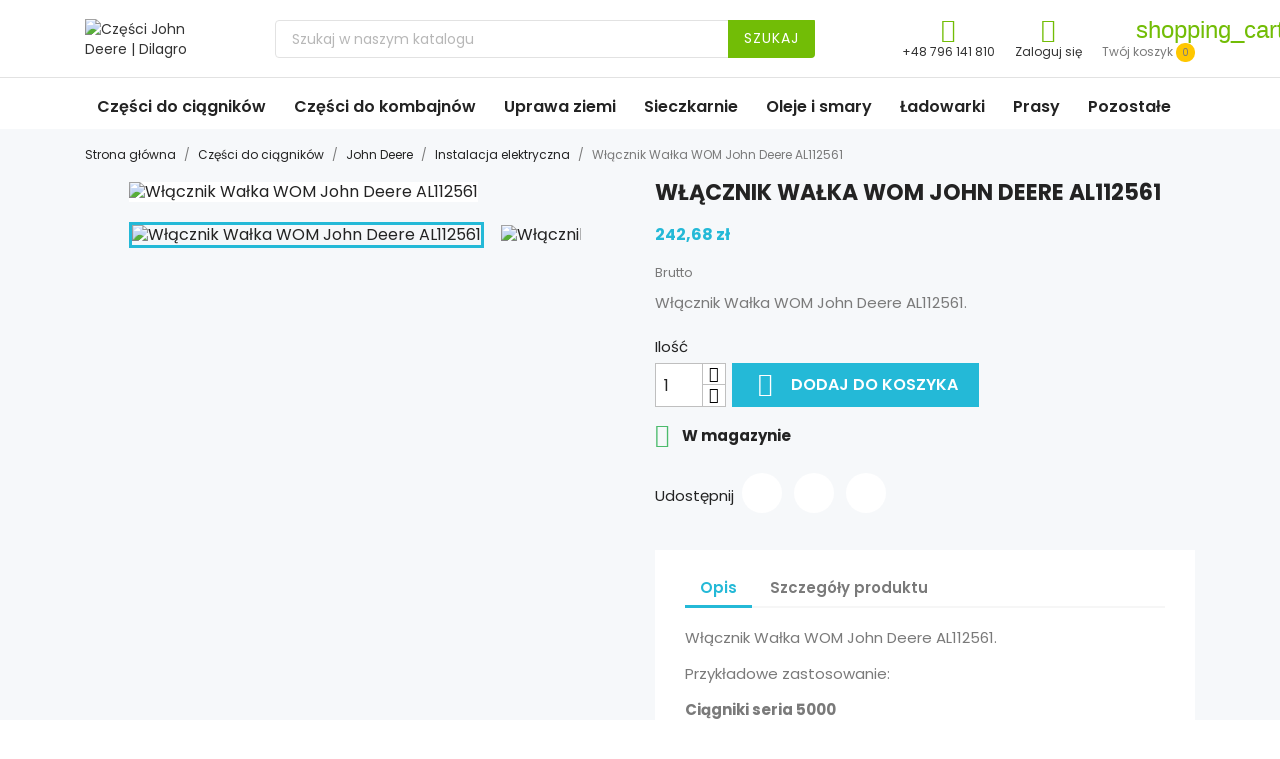

--- FILE ---
content_type: text/html; charset=utf-8
request_url: https://dilagro.pl/1668-wlacznik-walka-wom-john-deere-al112561.html
body_size: 13497
content:
<!doctype html>
<html lang="pl-PL">

  <head>
    
      
  <meta charset="utf-8">


  <meta http-equiv="x-ua-compatible" content="ie=edge">



  <title>Włącznik Wałka WOM John Deere AL112561</title>
  
    
  
  <meta name="description" content="Włącznik Wałka WOM John Deere AL112561. ">
  <meta name="keywords" content="">
        <link rel="canonical" href="https://dilagro.pl/1668-wlacznik-walka-wom-john-deere-al112561.html">
    
      
  
  
    <script type="application/ld+json">
  {
    "@context": "https://schema.org",
    "@type": "Organization",
    "name" : "Części John Deere | Dilagro",
    "url" : "https://dilagro.pl/",
          "logo": {
        "@type": "ImageObject",
        "url":"https://dilagro.pl/img/czesci-john-deere-dilagro-logo-1525729053.jpg"
      }
      }
</script>

<script type="application/ld+json">
  {
    "@context": "https://schema.org",
    "@type": "WebPage",
    "isPartOf": {
      "@type": "WebSite",
      "url":  "https://dilagro.pl/",
      "name": "Części John Deere | Dilagro"
    },
    "name": "Włącznik Wałka WOM John Deere AL112561",
    "url":  "https://dilagro.pl/1668-wlacznik-walka-wom-john-deere-al112561.html"
  }
</script>


  <script type="application/ld+json">
    {
      "@context": "https://schema.org",
      "@type": "BreadcrumbList",
      "itemListElement": [
                  {
            "@type": "ListItem",
            "position": 1,
            "name": "Strona główna",
            "item": "https://dilagro.pl/"
          },                  {
            "@type": "ListItem",
            "position": 2,
            "name": "Części do ciągników",
            "item": "https://dilagro.pl/12-czesci-do-ciagnikow"
          },                  {
            "@type": "ListItem",
            "position": 3,
            "name": "John Deere",
            "item": "https://dilagro.pl/15-czesci-john-deere"
          },                  {
            "@type": "ListItem",
            "position": 4,
            "name": "Instalacja elektryczna",
            "item": "https://dilagro.pl/18-instalacja-elektryczna"
          },                  {
            "@type": "ListItem",
            "position": 5,
            "name": "Włącznik Wałka WOM John Deere AL112561",
            "item": "https://dilagro.pl/1668-wlacznik-walka-wom-john-deere-al112561.html"
          }              ]
    }
  </script>
  
  
  
  <script type="application/ld+json">
  {
    "@context": "https://schema.org/",
    "@type": "Product",
    "name": "Włącznik Wałka WOM John Deere AL112561",
    "description": "Włącznik Wałka WOM John Deere AL112561. ",
    "category": "Instalacja elektryczna",
    "image" :"https://dilagro.pl/1870-home_default/wlacznik-walka-wom-john-deere-al112561.jpg",    "sku": "AL112561",
    "mpn": "AL112561"
        ,
    "brand": {
      "@type": "Thing",
      "name": "Części John Deere | Dilagro"
    }
                ,
    "offers": {
      "@type": "Offer",
      "priceCurrency": "PLN",
      "name": "Włącznik Wałka WOM John Deere AL112561",
      "price": "242.68",
      "url": "https://dilagro.pl/1668-wlacznik-walka-wom-john-deere-al112561.html",
      "priceValidUntil": "2026-01-29",
              "image": ["https://dilagro.pl/1870-large_default/wlacznik-walka-wom-john-deere-al112561.jpg","https://dilagro.pl/1871-large_default/wlacznik-walka-wom-john-deere-al112561.jpg"],
            "sku": "AL112561",
      "mpn": "AL112561",
                        "availability": "https://schema.org/InStock",
      "seller": {
        "@type": "Organization",
        "name": "Części John Deere | Dilagro"
      }
    }
      }
</script>

  
  
    <!-- Google tag (gtag.js) -->
    <script async src="https://www.googletagmanager.com/gtag/js?id=G-NCCRXTX70W"></script>
    <script>
      window.dataLayer = window.dataLayer || [];
      function gtag(){dataLayer.push(arguments);}
      gtag('js', new Date());

      gtag('config', 'G-NCCRXTX70W');
    </script>
  

  
    
  

  
    <meta property="og:title" content="Włącznik Wałka WOM John Deere AL112561" />
    <meta property="og:description" content="Włącznik Wałka WOM John Deere AL112561. " />
    <meta property="og:url" content="https://dilagro.pl/1668-wlacznik-walka-wom-john-deere-al112561.html" />
    <meta property="og:site_name" content="Części John Deere | Dilagro" />
        



  <meta name="viewport" content="width=device-width, initial-scale=1">



<meta name="google-site-verification" content="eaxVP_oP04wmm077M9bbtrGv_ClWoOHFOrQymdVC03w" />




<!-- Google tag (gtag.js) -->
<script async src="https://www.googletagmanager.com/gtag/js?id=AW-17548187379"></script>
<script>
  window.dataLayer = window.dataLayer || [];
  function gtag(){dataLayer.push(arguments);}
  gtag('js', new Date());

  gtag('config', 'AW-17548187379');
</script>




  <link rel="icon" type="image/vnd.microsoft.icon" href="https://dilagro.pl/img/favicon.ico?1525729053">
  <link rel="shortcut icon" type="image/x-icon" href="https://dilagro.pl/img/favicon.ico?1525729053">



    <link rel="stylesheet" href="https://dilagro.pl/themes/classic/assets/css/theme.css" type="text/css" media="all">
  <link rel="stylesheet" href="https://dilagro.pl/modules/ps_searchbar/ps_searchbar.css" type="text/css" media="all">
  <link rel="stylesheet" href="https://dilagro.pl/modules/payu/css/payu.css" type="text/css" media="all">
  <link rel="stylesheet" href="https://dilagro.pl/js/jquery/ui/themes/base/minified/jquery-ui.min.css" type="text/css" media="all">
  <link rel="stylesheet" href="https://dilagro.pl/js/jquery/ui/themes/base/minified/jquery.ui.theme.min.css" type="text/css" media="all">
  <link rel="stylesheet" href="https://dilagro.pl/modules/blockwishlist/public/wishlist.css" type="text/css" media="all">
  <link rel="stylesheet" href="https://dilagro.pl/modules/ps_imageslider/css/homeslider.css" type="text/css" media="all">
  <link rel="stylesheet" href="https://dilagro.pl/themes/dilagro/assets/css/custom.css" type="text/css" media="all">




  

  <script type="text/javascript">
        var blockwishlistController = "https:\/\/dilagro.pl\/module\/blockwishlist\/action";
        var prestashop = {"cart":{"products":[],"totals":{"total":{"type":"total","label":"Razem","amount":0,"value":"0,00\u00a0z\u0142"},"total_including_tax":{"type":"total","label":"Suma (brutto)","amount":0,"value":"0,00\u00a0z\u0142"},"total_excluding_tax":{"type":"total","label":"Suma (netto)","amount":0,"value":"0,00\u00a0z\u0142"}},"subtotals":{"products":{"type":"products","label":"Produkty","amount":0,"value":"0,00\u00a0z\u0142"},"discounts":null,"shipping":{"type":"shipping","label":"Wysy\u0142ka","amount":0,"value":""},"tax":null},"products_count":0,"summary_string":"0 sztuk","vouchers":{"allowed":0,"added":[]},"discounts":[],"minimalPurchase":20,"minimalPurchaseRequired":"Minimalny zakup na kwot\u0119 20,00\u00a0z\u0142 (netto) jest wymagany aby zatwierdzi\u0107 Twoje zam\u00f3wienie, obecna warto\u015b\u0107 koszyka to 0,00\u00a0z\u0142 (netto)."},"currency":{"id":1,"name":"Z\u0142oty polski","iso_code":"PLN","iso_code_num":"985","sign":"z\u0142"},"customer":{"lastname":null,"firstname":null,"email":null,"birthday":null,"newsletter":null,"newsletter_date_add":null,"optin":null,"website":null,"company":null,"siret":null,"ape":null,"is_logged":false,"gender":{"type":null,"name":null},"addresses":[]},"language":{"name":"Polski (Polish)","iso_code":"pl","locale":"pl-PL","language_code":"pl","is_rtl":"0","date_format_lite":"Y-m-d","date_format_full":"Y-m-d H:i:s","id":1},"page":{"title":"","canonical":"https:\/\/dilagro.pl\/1668-wlacznik-walka-wom-john-deere-al112561.html","meta":{"title":"W\u0142\u0105cznik Wa\u0142ka WOM John Deere AL112561","description":"W\u0142\u0105cznik Wa\u0142ka WOM John Deere AL112561.\u00a0","keywords":"","robots":"index"},"page_name":"product","body_classes":{"lang-pl":true,"lang-rtl":false,"country-PL":true,"currency-PLN":true,"layout-full-width":true,"page-product":true,"tax-display-enabled":true,"product-id-1668":true,"product-W\u0142\u0105cznik Wa\u0142ka WOM John Deere AL112561":true,"product-id-category-18":true,"product-id-manufacturer-0":true,"product-id-supplier-0":true,"product-available-for-order":true},"admin_notifications":[]},"shop":{"name":"Cz\u0119\u015bci John Deere | Dilagro","logo":"https:\/\/dilagro.pl\/img\/czesci-john-deere-dilagro-logo-1525729053.jpg","stores_icon":"https:\/\/dilagro.pl\/img\/logo_stores.png","favicon":"https:\/\/dilagro.pl\/img\/favicon.ico"},"urls":{"base_url":"https:\/\/dilagro.pl\/","current_url":"https:\/\/dilagro.pl\/1668-wlacznik-walka-wom-john-deere-al112561.html","shop_domain_url":"https:\/\/dilagro.pl","img_ps_url":"https:\/\/dilagro.pl\/img\/","img_cat_url":"https:\/\/dilagro.pl\/img\/c\/","img_lang_url":"https:\/\/dilagro.pl\/img\/l\/","img_prod_url":"https:\/\/dilagro.pl\/img\/p\/","img_manu_url":"https:\/\/dilagro.pl\/img\/m\/","img_sup_url":"https:\/\/dilagro.pl\/img\/su\/","img_ship_url":"https:\/\/dilagro.pl\/img\/s\/","img_store_url":"https:\/\/dilagro.pl\/img\/st\/","img_col_url":"https:\/\/dilagro.pl\/img\/co\/","img_url":"https:\/\/dilagro.pl\/themes\/dilagro\/assets\/img\/","css_url":"https:\/\/dilagro.pl\/themes\/dilagro\/assets\/css\/","js_url":"https:\/\/dilagro.pl\/themes\/dilagro\/assets\/js\/","pic_url":"https:\/\/dilagro.pl\/upload\/","pages":{"address":"https:\/\/dilagro.pl\/adres","addresses":"https:\/\/dilagro.pl\/adresy","authentication":"https:\/\/dilagro.pl\/logowanie","cart":"https:\/\/dilagro.pl\/koszyk","category":"https:\/\/dilagro.pl\/index.php?controller=category","cms":"https:\/\/dilagro.pl\/index.php?controller=cms","contact":"https:\/\/dilagro.pl\/kontakt","discount":"https:\/\/dilagro.pl\/rabaty","guest_tracking":"https:\/\/dilagro.pl\/sledzenie-zamowien-gosci","history":"https:\/\/dilagro.pl\/historia-zamowien","identity":"https:\/\/dilagro.pl\/dane-osobiste","index":"https:\/\/dilagro.pl\/","my_account":"https:\/\/dilagro.pl\/moje-konto","order_confirmation":"https:\/\/dilagro.pl\/potwierdzenie-zamowienia","order_detail":"https:\/\/dilagro.pl\/index.php?controller=order-detail","order_follow":"https:\/\/dilagro.pl\/sledzenie-zamowienia","order":"https:\/\/dilagro.pl\/zam\u00f3wienie","order_return":"https:\/\/dilagro.pl\/index.php?controller=order-return","order_slip":"https:\/\/dilagro.pl\/potwierdzenie-zwrotu","pagenotfound":"https:\/\/dilagro.pl\/nie-znaleziono-strony","password":"https:\/\/dilagro.pl\/odzyskiwanie-hasla","pdf_invoice":"https:\/\/dilagro.pl\/index.php?controller=pdf-invoice","pdf_order_return":"https:\/\/dilagro.pl\/index.php?controller=pdf-order-return","pdf_order_slip":"https:\/\/dilagro.pl\/index.php?controller=pdf-order-slip","prices_drop":"https:\/\/dilagro.pl\/promocje","product":"https:\/\/dilagro.pl\/index.php?controller=product","search":"https:\/\/dilagro.pl\/szukaj","sitemap":"https:\/\/dilagro.pl\/Mapa strony","stores":"https:\/\/dilagro.pl\/nasze-sklepy","supplier":"https:\/\/dilagro.pl\/dostawcy","register":"https:\/\/dilagro.pl\/logowanie?create_account=1","order_login":"https:\/\/dilagro.pl\/zam\u00f3wienie?login=1"},"alternative_langs":[],"theme_assets":"\/themes\/dilagro\/assets\/","actions":{"logout":"https:\/\/dilagro.pl\/?mylogout="},"no_picture_image":{"bySize":{"small_default":{"url":"https:\/\/dilagro.pl\/img\/p\/pl-default-small_default.jpg","width":98,"height":98},"cart_default":{"url":"https:\/\/dilagro.pl\/img\/p\/pl-default-cart_default.jpg","width":125,"height":125},"home_default":{"url":"https:\/\/dilagro.pl\/img\/p\/pl-default-home_default.jpg","width":250,"height":250},"medium_default":{"url":"https:\/\/dilagro.pl\/img\/p\/pl-default-medium_default.jpg","width":452,"height":452},"large_default":{"url":"https:\/\/dilagro.pl\/img\/p\/pl-default-large_default.jpg","width":800,"height":800}},"small":{"url":"https:\/\/dilagro.pl\/img\/p\/pl-default-small_default.jpg","width":98,"height":98},"medium":{"url":"https:\/\/dilagro.pl\/img\/p\/pl-default-home_default.jpg","width":250,"height":250},"large":{"url":"https:\/\/dilagro.pl\/img\/p\/pl-default-large_default.jpg","width":800,"height":800},"legend":""}},"configuration":{"display_taxes_label":true,"display_prices_tax_incl":true,"is_catalog":false,"show_prices":true,"opt_in":{"partner":false},"quantity_discount":{"type":"price","label":"Cena jednostkowa"},"voucher_enabled":0,"return_enabled":0},"field_required":[],"breadcrumb":{"links":[{"title":"Strona g\u0142\u00f3wna","url":"https:\/\/dilagro.pl\/"},{"title":"Cz\u0119\u015bci do ci\u0105gnik\u00f3w","url":"https:\/\/dilagro.pl\/12-czesci-do-ciagnikow"},{"title":"John Deere","url":"https:\/\/dilagro.pl\/15-czesci-john-deere"},{"title":"Instalacja elektryczna","url":"https:\/\/dilagro.pl\/18-instalacja-elektryczna"},{"title":"W\u0142\u0105cznik Wa\u0142ka WOM John Deere AL112561","url":"https:\/\/dilagro.pl\/1668-wlacznik-walka-wom-john-deere-al112561.html"}],"count":5},"link":{"protocol_link":"https:\/\/","protocol_content":"https:\/\/"},"time":1768425933,"static_token":"0ffa2b8f6cf9698152b76e67c4b27ddd","token":"c1f415bafd33d45ff39b1487e09d5d0a","debug":false};
        var productsAlreadyTagged = [];
        var removeFromWishlistUrl = "https:\/\/dilagro.pl\/module\/blockwishlist\/action?action=deleteProductFromWishlist";
        var wishlistAddProductToCartUrl = "https:\/\/dilagro.pl\/module\/blockwishlist\/action?action=addProductToCart";
        var wishlistUrl = "https:\/\/dilagro.pl\/module\/blockwishlist\/view";
      </script>



  <meta name="google-site-verification" content="eaxVP_oP04wmm077M9bbtrGv_ClWoOHFOrQymdVC03w" />


    
  <meta property="og:type" content="product">
      <meta property="og:image" content="https://dilagro.pl/1870-large_default/wlacznik-walka-wom-john-deere-al112561.jpg">
  
      <meta property="product:pretax_price:amount" content="197.298">
    <meta property="product:pretax_price:currency" content="PLN">
    <meta property="product:price:amount" content="242.68">
    <meta property="product:price:currency" content="PLN">
    
  </head>

  <body id="product" class="lang-pl country-pl currency-pln layout-full-width page-product tax-display-enabled product-id-1668 product-wlacznik-walka-wom-john-deere-al112561 product-id-category-18 product-id-manufacturer-0 product-id-supplier-0 product-available-for-order">

    
      
    

    <main>
      
              

      <header id="header">
        
          
  <div class="header-banner">
    
  </div>



  <div class="header-top">
    <div class="container">
       <div class="row dilWrap">
        
        <div class="col-md-2" id="_desktop_logo">
                                    
  <a href="https://dilagro.pl/">
    <img
      class="logo img-fluid"
      src="https://dilagro.pl/img/czesci-john-deere-dilagro-logo-1525729053.jpg"
      alt="Części John Deere | Dilagro"
      width="434"
      height="203">
  </a>

                              </div>
        <div class="col-md-6 hidden-sm-down">
          <!-- Block search module TOP -->
<div id="search_widget" class="search-widget" data-search-controller-url="//dilagro.pl/szukaj">
    <form method="get" action="//dilagro.pl/szukaj">
        <input type="hidden" name="controller" value="search">
        <input type="text" name="s" value="" placeholder="Szukaj w naszym katalogu" aria-label="Szukaj">
        <button type="submit">
            Szukaj
      <span class="hidden-xl-down">Szukaj</span>
        </button>
    </form>
</div>
<!-- /Block search module TOP -->

        </div>

        <div class="header-top-right col-md-4 col-sm-12 position-static">
          <div class="rightPosition">
            <div id="shopPhone">
              <div class="">
                <a
                    class="" href="tel:+48796141810" rel="nofollow">
                    <i class="material-icons">&#xE551;</i>
                    <span class="userBox">+48 796 141 810</span>
                  </a>
              </div>
            </div>
            <div id="_desktop_user_info">
  <div class="user-info">
          <a
        href="https://dilagro.pl/moje-konto"
        title="Zaloguj się do swojego konta klienta"
        rel="nofollow"
      >
        <i class="material-icons">&#xE7FF;</i>
        <span class="userBox">Zaloguj się</span>
      </a>
      </div>
</div>
<div id="_desktop_cart">
  <div class="blockcart cart-preview inactive" data-refresh-url="//dilagro.pl/module/ps_shoppingcart/ajax">
    <div class="header">
            
        <i class="material-icons shopping-cart" aria-hidden="true">shopping_cart</i>
        <span class="userBox">
        <span class="">Twój koszyk</span>
        <span class="cart-products-count">0</span>
        </span>
          </div>
  </div>
</div>

          </div>
        </div>
      </div>

      <div id="mobile-dil-search">
        <!-- Block search module TOP -->
<div id="search_widget" class="search-widget" data-search-controller-url="//dilagro.pl/szukaj">
    <form method="get" action="//dilagro.pl/szukaj">
        <input type="hidden" name="controller" value="search">
        <input type="text" name="s" value="" placeholder="Szukaj w naszym katalogu" aria-label="Szukaj">
        <button type="submit">
            Szukaj
      <span class="hidden-xl-down">Szukaj</span>
        </button>
    </form>
</div>
<!-- /Block search module TOP -->

      </div>
      
      <div id="mobile_top_menu_wrapper" class="row hidden-md-up" style="display:none;">
        <div class="js-top-menu mobile" id="_mobile_top_menu"></div>
        <div class="js-top-menu-bottom">
          <div id="_mobile_currency_selector"></div>
          <div id="_mobile_language_selector"></div>
          <div id="_mobile_contact_link"></div>
        </div>
      </div>
    </div>
  </div>


  <div class="mainMenu">
        <div class="container">
          <div class="row">
            <div class="col-sm-12">

<div class="menu js-top-menu position-static hidden-sm-down" id="_desktop_top_menu">
    
          <ul class="top-menu" id="top-menu" data-depth="0">
                    <li class="category" id="category-12">
            
              <a
                class="dropdown-item"
                href="https://dilagro.pl/12-czesci-do-ciagnikow" data-depth="0"
                              >
                                                                                      <span class="float-xs-right hidden-md-up">
                    <span data-target="#top_sub_menu_99774" data-toggle="collapse" class="navbar-toggler collapse-icons">
                      <i class="material-icons add">&#xE313;</i>
                      <i class="material-icons remove">&#xE316;</i>
                    </span>
                  </span>
                                Części do ciągników
              </a>
                            <div  class="popover sub-menu js-sub-menu collapse" id="top_sub_menu_99774">
                
          <ul class="top-menu"  data-depth="1">
                    <li class="category" id="category-15">
            
              <a
                class="dropdown-item dropdown-submenu"
                href="https://dilagro.pl/15-czesci-john-deere" data-depth="1"
                              >
                                                                                      <span class="float-xs-right hidden-md-up">
                    <span data-target="#top_sub_menu_71702" data-toggle="collapse" class="navbar-toggler collapse-icons">
                      <i class="material-icons add">&#xE313;</i>
                      <i class="material-icons remove">&#xE316;</i>
                    </span>
                  </span>
                                John Deere
              </a>
                            <div  class="collapse" id="top_sub_menu_71702">
                
          <ul class="top-menu"  data-depth="2">
                    <li class="category" id="category-16">
            
              <a
                class="dropdown-item"
                href="https://dilagro.pl/16-filtry-john-deere" data-depth="2"
                              >
                                                Filtry John Deere
              </a>
                          </li>
                    <li class="category" id="category-17">
            
              <a
                class="dropdown-item"
                href="https://dilagro.pl/17-karoseria-kabina-wyposazenie" data-depth="2"
                              >
                                                Karoseria / Kabina / Wyposażenie
              </a>
                          </li>
                    <li class="category" id="category-18">
            
              <a
                class="dropdown-item"
                href="https://dilagro.pl/18-instalacja-elektryczna" data-depth="2"
                              >
                                                Instalacja elektryczna
              </a>
                          </li>
                    <li class="category" id="category-19">
            
              <a
                class="dropdown-item"
                href="https://dilagro.pl/19-czesci-do-hydrauliki-john-deere" data-depth="2"
                              >
                                                Hydraulika
              </a>
                          </li>
                    <li class="category" id="category-20">
            
              <a
                class="dropdown-item"
                href="https://dilagro.pl/20-przednia-os" data-depth="2"
                              >
                                                Przednia oś
              </a>
                          </li>
                    <li class="category" id="category-28">
            
              <a
                class="dropdown-item"
                href="https://dilagro.pl/28-uklad-kierowniczy" data-depth="2"
                              >
                                                Układ kierowniczy
              </a>
                          </li>
                    <li class="category" id="category-21">
            
              <a
                class="dropdown-item"
                href="https://dilagro.pl/21-silnik" data-depth="2"
                              >
                                                Silnik
              </a>
                          </li>
                    <li class="category" id="category-44">
            
              <a
                class="dropdown-item"
                href="https://dilagro.pl/44-skrzynia-biegow-tylni-most" data-depth="2"
                              >
                                                Skrzynia biegów i tylni most
              </a>
                          </li>
                    <li class="category" id="category-22">
            
              <a
                class="dropdown-item"
                href="https://dilagro.pl/22-sprzeglo-john-deere" data-depth="2"
                              >
                                                Sprzęgło
              </a>
                          </li>
                    <li class="category" id="category-24">
            
              <a
                class="dropdown-item"
                href="https://dilagro.pl/24-uklad-hamulcowy" data-depth="2"
                              >
                                                Układ hamulcowy
              </a>
                          </li>
                    <li class="category" id="category-25">
            
              <a
                class="dropdown-item"
                href="https://dilagro.pl/25-uklad-chlodzenia" data-depth="2"
                              >
                                                Układ chłodzenia
              </a>
                          </li>
                    <li class="category" id="category-26">
            
              <a
                class="dropdown-item"
                href="https://dilagro.pl/26-uklad-paliwowy" data-depth="2"
                              >
                                                Układ paliwowy
              </a>
                          </li>
                    <li class="category" id="category-27">
            
              <a
                class="dropdown-item"
                href="https://dilagro.pl/27-pneumatyka" data-depth="2"
                              >
                                                Pneumatyka
              </a>
                          </li>
                    <li class="category" id="category-23">
            
              <a
                class="dropdown-item"
                href="https://dilagro.pl/23-trojpunktowy-uklad-zawieszenia" data-depth="2"
                              >
                                                Trójpunktowy układ zawieszenia
              </a>
                          </li>
                    <li class="category" id="category-61">
            
              <a
                class="dropdown-item"
                href="https://dilagro.pl/61-czesci-john-deere-pozostale" data-depth="2"
                              >
                                                Pozostałe
              </a>
                          </li>
              </ul>
    
                
              </div>
                          </li>
                    <li class="category" id="category-53">
            
              <a
                class="dropdown-item dropdown-submenu"
                href="https://dilagro.pl/53-czesci-new-holland" data-depth="1"
                              >
                                                                                      <span class="float-xs-right hidden-md-up">
                    <span data-target="#top_sub_menu_26327" data-toggle="collapse" class="navbar-toggler collapse-icons">
                      <i class="material-icons add">&#xE313;</i>
                      <i class="material-icons remove">&#xE316;</i>
                    </span>
                  </span>
                                New Holland
              </a>
                            <div  class="collapse" id="top_sub_menu_26327">
                
          <ul class="top-menu"  data-depth="2">
                    <li class="category" id="category-51">
            
              <a
                class="dropdown-item"
                href="https://dilagro.pl/51-filtry-new-holland" data-depth="2"
                              >
                                                Filtry New Holland
              </a>
                          </li>
              </ul>
    
                
              </div>
                          </li>
                    <li class="category" id="category-76">
            
              <a
                class="dropdown-item dropdown-submenu"
                href="https://dilagro.pl/76-czesci-fendt" data-depth="1"
                              >
                                                Części Fendt
              </a>
                          </li>
                    <li class="category" id="category-77">
            
              <a
                class="dropdown-item dropdown-submenu"
                href="https://dilagro.pl/77-czesci-claas" data-depth="1"
                              >
                                                Części CLAAS
              </a>
                          </li>
                    <li class="category" id="category-78">
            
              <a
                class="dropdown-item dropdown-submenu"
                href="https://dilagro.pl/78-czesci-kubota" data-depth="1"
                              >
                                                Części Kubota
              </a>
                          </li>
                    <li class="category" id="category-79">
            
              <a
                class="dropdown-item dropdown-submenu"
                href="https://dilagro.pl/79-czesci-massey-ferguson" data-depth="1"
                              >
                                                Części Massey Ferguson
              </a>
                          </li>
                    <li class="category" id="category-80">
            
              <a
                class="dropdown-item dropdown-submenu"
                href="https://dilagro.pl/80-czesci-deutz-fahr" data-depth="1"
                              >
                                                Części Deutz-Fahr
              </a>
                          </li>
                    <li class="category" id="category-82">
            
              <a
                class="dropdown-item dropdown-submenu"
                href="https://dilagro.pl/82-czesci-jcb" data-depth="1"
                              >
                                                Części JCB
              </a>
                          </li>
                    <li class="category" id="category-83">
            
              <a
                class="dropdown-item dropdown-submenu"
                href="https://dilagro.pl/83-czesci-do-ciagnikow-valtra" data-depth="1"
                              >
                                                Części Valtra
              </a>
                          </li>
              </ul>
    
                
              </div>
                          </li>
                    <li class="category" id="category-32">
            
              <a
                class="dropdown-item"
                href="https://dilagro.pl/32-czesci-do-kombajnow" data-depth="0"
                              >
                                                                                      <span class="float-xs-right hidden-md-up">
                    <span data-target="#top_sub_menu_85689" data-toggle="collapse" class="navbar-toggler collapse-icons">
                      <i class="material-icons add">&#xE313;</i>
                      <i class="material-icons remove">&#xE316;</i>
                    </span>
                  </span>
                                Części do kombajnów
              </a>
                            <div  class="popover sub-menu js-sub-menu collapse" id="top_sub_menu_85689">
                
          <ul class="top-menu"  data-depth="1">
                    <li class="category" id="category-56">
            
              <a
                class="dropdown-item dropdown-submenu"
                href="https://dilagro.pl/56-czesci-do-kombajnu-john-deere" data-depth="1"
                              >
                                                                                      <span class="float-xs-right hidden-md-up">
                    <span data-target="#top_sub_menu_81070" data-toggle="collapse" class="navbar-toggler collapse-icons">
                      <i class="material-icons add">&#xE313;</i>
                      <i class="material-icons remove">&#xE316;</i>
                    </span>
                  </span>
                                Części do kombajnu John Deere
              </a>
                            <div  class="collapse" id="top_sub_menu_81070">
                
          <ul class="top-menu"  data-depth="2">
                    <li class="category" id="category-57">
            
              <a
                class="dropdown-item"
                href="https://dilagro.pl/57-czesci-john-deere-instalacja-elektryczna" data-depth="2"
                              >
                                                Instalacja elektryczna
              </a>
                          </li>
              </ul>
    
                
              </div>
                          </li>
                    <li class="category" id="category-74">
            
              <a
                class="dropdown-item dropdown-submenu"
                href="https://dilagro.pl/74-pasy-napedowe" data-depth="1"
                              >
                                                Pasy napędowe
              </a>
                          </li>
                    <li class="category" id="category-75">
            
              <a
                class="dropdown-item dropdown-submenu"
                href="https://dilagro.pl/75-pozostale" data-depth="1"
                              >
                                                Pozostałe
              </a>
                          </li>
                    <li class="category" id="category-81">
            
              <a
                class="dropdown-item dropdown-submenu"
                href="https://dilagro.pl/81-czesci-do-kombajnu-claas" data-depth="1"
                              >
                                                Części do kombajnu Claas
              </a>
                          </li>
              </ul>
    
                
              </div>
                          </li>
                    <li class="category" id="category-30">
            
              <a
                class="dropdown-item"
                href="https://dilagro.pl/30-czesci-do-maszyn-uprawowych" data-depth="0"
                              >
                                                                                      <span class="float-xs-right hidden-md-up">
                    <span data-target="#top_sub_menu_49740" data-toggle="collapse" class="navbar-toggler collapse-icons">
                      <i class="material-icons add">&#xE313;</i>
                      <i class="material-icons remove">&#xE316;</i>
                    </span>
                  </span>
                                Uprawa ziemi
              </a>
                            <div  class="popover sub-menu js-sub-menu collapse" id="top_sub_menu_49740">
                
          <ul class="top-menu"  data-depth="1">
                    <li class="category" id="category-31">
            
              <a
                class="dropdown-item dropdown-submenu"
                href="https://dilagro.pl/31-kverneland" data-depth="1"
                              >
                                                Kverneland
              </a>
                          </li>
                    <li class="category" id="category-34">
            
              <a
                class="dropdown-item dropdown-submenu"
                href="https://dilagro.pl/34-czesci-lemken" data-depth="1"
                              >
                                                Lemken
              </a>
                          </li>
                    <li class="category" id="category-45">
            
              <a
                class="dropdown-item dropdown-submenu"
                href="https://dilagro.pl/45-kuhn" data-depth="1"
                              >
                                                Kuhn
              </a>
                          </li>
                    <li class="category" id="category-46">
            
              <a
                class="dropdown-item dropdown-submenu"
                href="https://dilagro.pl/46-overum" data-depth="1"
                              >
                                                Overum
              </a>
                          </li>
                    <li class="category" id="category-47">
            
              <a
                class="dropdown-item dropdown-submenu"
                href="https://dilagro.pl/47-unia-grudziadz" data-depth="1"
                              >
                                                Unia Grudziądz
              </a>
                          </li>
                    <li class="category" id="category-50">
            
              <a
                class="dropdown-item dropdown-submenu"
                href="https://dilagro.pl/50-maschio-gaspardo" data-depth="1"
                              >
                                                Maschio Gaspardo
              </a>
                          </li>
                    <li class="category" id="category-68">
            
              <a
                class="dropdown-item dropdown-submenu"
                href="https://dilagro.pl/68-czesci-do-siewnikow" data-depth="1"
                              >
                                                                                      <span class="float-xs-right hidden-md-up">
                    <span data-target="#top_sub_menu_71904" data-toggle="collapse" class="navbar-toggler collapse-icons">
                      <i class="material-icons add">&#xE313;</i>
                      <i class="material-icons remove">&#xE316;</i>
                    </span>
                  </span>
                                Części do siewników
              </a>
                            <div  class="collapse" id="top_sub_menu_71904">
                
          <ul class="top-menu"  data-depth="2">
                    <li class="category" id="category-69">
            
              <a
                class="dropdown-item"
                href="https://dilagro.pl/69-czesci-do-siewnika-kuhn" data-depth="2"
                              >
                                                Części do siewnika Kuhn
              </a>
                          </li>
              </ul>
    
                
              </div>
                          </li>
                    <li class="category" id="category-70">
            
              <a
                class="dropdown-item dropdown-submenu"
                href="https://dilagro.pl/70-czesci-do-pluga" data-depth="1"
                              >
                                                                                      <span class="float-xs-right hidden-md-up">
                    <span data-target="#top_sub_menu_53791" data-toggle="collapse" class="navbar-toggler collapse-icons">
                      <i class="material-icons add">&#xE313;</i>
                      <i class="material-icons remove">&#xE316;</i>
                    </span>
                  </span>
                                Części do pługa
              </a>
                            <div  class="collapse" id="top_sub_menu_53791">
                
          <ul class="top-menu"  data-depth="2">
                    <li class="category" id="category-71">
            
              <a
                class="dropdown-item"
                href="https://dilagro.pl/71-lemiesze" data-depth="2"
                              >
                                                Lemiesze
              </a>
                          </li>
                    <li class="category" id="category-72">
            
              <a
                class="dropdown-item"
                href="https://dilagro.pl/72-dluta" data-depth="2"
                              >
                                                Dłuta
              </a>
                          </li>
                    <li class="category" id="category-73">
            
              <a
                class="dropdown-item"
                href="https://dilagro.pl/73-plozy" data-depth="2"
                              >
                                                Płozy
              </a>
                          </li>
              </ul>
    
                
              </div>
                          </li>
              </ul>
    
                
              </div>
                          </li>
                    <li class="category" id="category-33">
            
              <a
                class="dropdown-item"
                href="https://dilagro.pl/33-sieczkarnie" data-depth="0"
                              >
                                                Sieczkarnie
              </a>
                          </li>
                    <li class="category" id="category-13">
            
              <a
                class="dropdown-item"
                href="https://dilagro.pl/13-oleje-i-smary" data-depth="0"
                              >
                                                                                      <span class="float-xs-right hidden-md-up">
                    <span data-target="#top_sub_menu_12514" data-toggle="collapse" class="navbar-toggler collapse-icons">
                      <i class="material-icons add">&#xE313;</i>
                      <i class="material-icons remove">&#xE316;</i>
                    </span>
                  </span>
                                Oleje i smary
              </a>
                            <div  class="popover sub-menu js-sub-menu collapse" id="top_sub_menu_12514">
                
          <ul class="top-menu"  data-depth="1">
                    <li class="category" id="category-37">
            
              <a
                class="dropdown-item dropdown-submenu"
                href="https://dilagro.pl/37-oleje-john-deere" data-depth="1"
                              >
                                                Oleje John Deere
              </a>
                          </li>
                    <li class="category" id="category-40">
            
              <a
                class="dropdown-item dropdown-submenu"
                href="https://dilagro.pl/40-oleje-shell" data-depth="1"
                              >
                                                Oleje Shell
              </a>
                          </li>
                    <li class="category" id="category-36">
            
              <a
                class="dropdown-item dropdown-submenu"
                href="https://dilagro.pl/36-oleje-fuchs" data-depth="1"
                              >
                                                Oleje Fuchs
              </a>
                          </li>
                    <li class="category" id="category-35">
            
              <a
                class="dropdown-item dropdown-submenu"
                href="https://dilagro.pl/35-oleje-orlen" data-depth="1"
                              >
                                                Oleje Orlen
              </a>
                          </li>
                    <li class="category" id="category-38">
            
              <a
                class="dropdown-item dropdown-submenu"
                href="https://dilagro.pl/38-oleje-jcb" data-depth="1"
                              >
                                                Oleje  JCB
              </a>
                          </li>
                    <li class="category" id="category-39">
            
              <a
                class="dropdown-item dropdown-submenu"
                href="https://dilagro.pl/39-oleje-lotos" data-depth="1"
                              >
                                                Oleje LOTOS
              </a>
                          </li>
                    <li class="category" id="category-41">
            
              <a
                class="dropdown-item dropdown-submenu"
                href="https://dilagro.pl/41-ambra-akcela" data-depth="1"
                              >
                                                Ambra / Akcela
              </a>
                          </li>
              </ul>
    
                
              </div>
                          </li>
                    <li class="category" id="category-55">
            
              <a
                class="dropdown-item"
                href="https://dilagro.pl/55-czesci-do-ladowarek" data-depth="0"
                              >
                                                                                      <span class="float-xs-right hidden-md-up">
                    <span data-target="#top_sub_menu_28956" data-toggle="collapse" class="navbar-toggler collapse-icons">
                      <i class="material-icons add">&#xE313;</i>
                      <i class="material-icons remove">&#xE316;</i>
                    </span>
                  </span>
                                Ładowarki
              </a>
                            <div  class="popover sub-menu js-sub-menu collapse" id="top_sub_menu_28956">
                
          <ul class="top-menu"  data-depth="1">
                    <li class="category" id="category-49">
            
              <a
                class="dropdown-item dropdown-submenu"
                href="https://dilagro.pl/49-czesci-jcb" data-depth="1"
                              >
                                                JCB
              </a>
                          </li>
                    <li class="category" id="category-52">
            
              <a
                class="dropdown-item dropdown-submenu"
                href="https://dilagro.pl/52-czesci-merlo" data-depth="1"
                              >
                                                Merlo
              </a>
                          </li>
              </ul>
    
                
              </div>
                          </li>
                    <li class="category" id="category-48">
            
              <a
                class="dropdown-item"
                href="https://dilagro.pl/48-czesci-do-prasy-rolniczej" data-depth="0"
                              >
                                                Prasy
              </a>
                          </li>
                    <li class="link" id="lnk-pozostale">
            
              <a
                class="dropdown-item"
                href="https://dilagro.pl/84-gospodarstwo-i-warsztat" data-depth="0"
                              >
                                                Pozostałe
              </a>
                          </li>
              </ul>
    
    <div class="clearfix"></div>
</div>
</div>
          </div>
        </div>
      </div>
  



        
      </header>

      <section id="wrapper">
        
          
<aside id="notifications">
  <div class="container">
    
    
    
      </div>
</aside>
        

        
        <div class="container">
          
            <nav data-depth="5" class="breadcrumb hidden-sm-down">
  <ol>
    
              
          <li>
                          <a href="https://dilagro.pl/"><span>Strona główna</span></a>
                      </li>
        
              
          <li>
                          <a href="https://dilagro.pl/12-czesci-do-ciagnikow"><span>Części do ciągników</span></a>
                      </li>
        
              
          <li>
                          <a href="https://dilagro.pl/15-czesci-john-deere"><span>John Deere</span></a>
                      </li>
        
              
          <li>
                          <a href="https://dilagro.pl/18-instalacja-elektryczna"><span>Instalacja elektryczna</span></a>
                      </li>
        
              
          <li>
                          <span>Włącznik Wałka WOM John Deere AL112561</span>
                      </li>
        
          
  </ol>
</nav>
          

          

          
  <div id="content-wrapper" class="js-content-wrapper">
    
    

  <section id="main">
    <meta content="https://dilagro.pl/1668-wlacznik-walka-wom-john-deere-al112561.html">

    <div class="row product-container js-product-container">
      <div class="col-md-6">
        
          <section class="page-content" id="content">
            
              
    <ul class="product-flags js-product-flags">
            </ul>


              
                <div class="images-container js-images-container">
  
    <div class="product-cover">
              <img
          class="js-qv-product-cover img-fluid"
          src="https://dilagro.pl/1870-large_default/wlacznik-walka-wom-john-deere-al112561.jpg"
                      alt="Włącznik Wałka WOM John Deere AL112561"
                    loading="lazy"
          width="800"
          height="800"
        >
        <div class="layer hidden-sm-down" data-toggle="modal" data-target="#product-modal">
          <i class="material-icons zoom-in">search</i>
        </div>
          </div>
  

  
    <div class="js-qv-mask mask">
      <ul class="product-images js-qv-product-images">
                  <li class="thumb-container js-thumb-container">
            <img
              class="thumb js-thumb  selected js-thumb-selected "
              data-image-medium-src="https://dilagro.pl/1870-medium_default/wlacznik-walka-wom-john-deere-al112561.jpg"
              data-image-large-src="https://dilagro.pl/1870-large_default/wlacznik-walka-wom-john-deere-al112561.jpg"
              src="https://dilagro.pl/1870-small_default/wlacznik-walka-wom-john-deere-al112561.jpg"
                              alt="Włącznik Wałka WOM John Deere AL112561"
                            loading="lazy"
              width="98"
              height="98"
            >
          </li>
                  <li class="thumb-container js-thumb-container">
            <img
              class="thumb js-thumb "
              data-image-medium-src="https://dilagro.pl/1871-medium_default/wlacznik-walka-wom-john-deere-al112561.jpg"
              data-image-large-src="https://dilagro.pl/1871-large_default/wlacznik-walka-wom-john-deere-al112561.jpg"
              src="https://dilagro.pl/1871-small_default/wlacznik-walka-wom-john-deere-al112561.jpg"
                              alt="Włącznik Wałka WOM John Deere AL112561"
                            loading="lazy"
              width="98"
              height="98"
            >
          </li>
              </ul>
    </div>
  

</div>
              
              <div class="scroll-box-arrows">
                <i class="material-icons left">&#xE314;</i>
                <i class="material-icons right">&#xE315;</i>
              </div>

            
          </section>
        
        </div>
        <div class="col-md-6">
          
            
              <h1 class="h1">Włącznik Wałka WOM John Deere AL112561</h1>
            
          
          
              <div class="product-prices js-product-prices">
    
          

    
      <div
        class="product-price h5 ">

        <div class="current-price">
          <span class='current-price-value' content="242.68">
                                      242,68 zł
                      </span>

                  </div>

        
                  
      </div>
    

    
          

    
          

    
          

    

    <div class="tax-shipping-delivery-label">
              Brutto
            
      
                                          </div>
  </div>
          

          <div class="product-information">
            
              <div id="product-description-short-1668" class="product-description"><p>Włącznik Wałka WOM John Deere AL112561. </p></div>
            

            
            <div class="product-actions js-product-actions">
              
                <form action="https://dilagro.pl/koszyk" method="post" id="add-to-cart-or-refresh">
                  <input type="hidden" name="token" value="0ffa2b8f6cf9698152b76e67c4b27ddd">
                  <input type="hidden" name="id_product" value="1668" id="product_page_product_id">
                  <input type="hidden" name="id_customization" value="0" id="product_customization_id" class="js-product-customization-id">

                  
                    <div class="product-variants js-product-variants">
  </div>
                  

                  
                                      

                  
                    <section class="product-discounts js-product-discounts">
  </section>
                  

                  
                    <div class="product-add-to-cart js-product-add-to-cart">
      <span class="control-label">Ilość</span>

    
      <div class="product-quantity clearfix">
        <div class="qty">
          <input
            type="number"
            name="qty"
            id="quantity_wanted"
            inputmode="numeric"
            pattern="[0-9]*"
                          value="1"
              min="1"
                        class="input-group"
            aria-label="Ilość"
          >
        </div>

        <div class="add">
          <button
            class="btn btn-primary add-to-cart"
            data-button-action="add-to-cart"
            type="submit"
                      >
            <i class="material-icons shopping-cart">&#xE547;</i>
            Dodaj do koszyka
          </button>
        </div>

        <div
  class="wishlist-button"
  data-url="https://dilagro.pl/module/blockwishlist/action?action=deleteProductFromWishlist"
  data-product-id="1668"
  data-product-attribute-id="0"
  data-is-logged=""
  data-list-id="1"
  data-checked="true"
  data-is-product="true"
></div>


      </div>
    

    
      <span id="product-availability" class="js-product-availability">
                              <i class="material-icons rtl-no-flip product-available">&#xE5CA;</i>
                    W magazynie
              </span>
    

    
      <p class="product-minimal-quantity js-product-minimal-quantity">
              </p>
    
  </div>
                  

                  
                    <div class="product-additional-info js-product-additional-info">
  

      <div class="social-sharing">
      <span>Udostępnij</span>
      <ul>
                  <li class="facebook icon-gray"><a href="https://www.facebook.com/sharer.php?u=https%3A%2F%2Fdilagro.pl%2F1668-wlacznik-walka-wom-john-deere-al112561.html" class="text-hide" title="Udostępnij" target="_blank" rel="noopener noreferrer">Udostępnij</a></li>
                  <li class="twitter icon-gray"><a href="https://twitter.com/intent/tweet?text=W%C5%82%C4%85cznik+Wa%C5%82ka+WOM+John+Deere+AL112561 https%3A%2F%2Fdilagro.pl%2F1668-wlacznik-walka-wom-john-deere-al112561.html" class="text-hide" title="Tweetuj" target="_blank" rel="noopener noreferrer">Tweetuj</a></li>
                  <li class="pinterest icon-gray"><a href="https://www.pinterest.com/pin/create/button/?media=https%3A%2F%2Fdilagro.pl%2F1870%2Fwlacznik-walka-wom-john-deere-al112561.jpg&amp;url=https%3A%2F%2Fdilagro.pl%2F1668-wlacznik-walka-wom-john-deere-al112561.html" class="text-hide" title="Pinterest" target="_blank" rel="noopener noreferrer">Pinterest</a></li>
              </ul>
    </div>
  

</div>
                  

                                    
                </form>
              

            </div>

            
              
            

            
              <div class="tabs">
                <ul class="nav nav-tabs" role="tablist">
                                      <li class="nav-item">
                       <a
                         class="nav-link active js-product-nav-active"
                         data-toggle="tab"
                         href="#description"
                         role="tab"
                         aria-controls="description"
                          aria-selected="true">Opis</a>
                    </li>
                                    <li class="nav-item">
                    <a
                      class="nav-link"
                      data-toggle="tab"
                      href="#product-details"
                      role="tab"
                      aria-controls="product-details"
                      >Szczegóły produktu</a>
                  </li>
                                                    </ul>

                <div class="tab-content" id="tab-content">
                 <div class="tab-pane fade in active js-product-tab-active" id="description" role="tabpanel">
                   
                     <div class="product-description"><p>Włącznik Wałka WOM John Deere AL112561. </p>
<p>Przykładowe zastosowanie:</p>
<p><strong>Ciągniki seria 5000</strong></p>
<p>5070M  5075M  5080M  5080R  5080RN  5090M  5090R  5100M  5100R  5100RN  5115M  5115R  5125R  5620  5720  5820  </p>
<p><strong>Ciągniki seria 6000</strong></p>
<p>6100  6200  6300  6400  6506  6600  6800  6900  6010  6110  6210  6310  6410  6510  6610  6810  6910  6910S  6020  6120  6220  6320  6420  6420S  6520  6620  6820  6920  6920S  6105M  6105R  6110M  6110R  6115M  6115R  6120M  6120R  6125M  6125R  6130  6130M  6130R  6135M  6135R 6140M  6140R  6145M  6145R  6150M  6150R  6155M  6155R  6170M  6170R  6175M  6175R  6190R  6195M  6195R  6210R  6215R  6230R  6250R  6230PR  6230  6330PR  6330  6430PR  6430  6530PR  6530  6534PR  6534  6630PR  6630  6830PR  6830  6930PR  6930  </p>
<p><strong>Ciągniki seria 7000</strong></p>
<p>7200R  7210R  7215R  7230R  7250R  7260R  7270R  7280R  7290R  7310R  7430PR  7530PR  7610  7710  7810  7720  7820  7920  7630  7730  7830  7930  </p>
<p><strong>Ciągniki seria 8000</strong></p>
<p>8225R  8235R  8245R  8260R  8270R  8285R  8295R  8310R  8320R  8320RT  8335R  8335RT  8345R  8345RT  8360R  8360RT  8370R  8370RT  8400R  8130  8230  8330  8430  8530  </p></div>
                   
                 </div>

                 
                   <div class="js-product-details tab-pane fade"
     id="product-details"
     data-product="{&quot;id_shop_default&quot;:&quot;1&quot;,&quot;id_manufacturer&quot;:&quot;0&quot;,&quot;id_supplier&quot;:&quot;0&quot;,&quot;reference&quot;:&quot;AL112561&quot;,&quot;is_virtual&quot;:&quot;0&quot;,&quot;delivery_in_stock&quot;:null,&quot;delivery_out_stock&quot;:null,&quot;id_category_default&quot;:&quot;18&quot;,&quot;on_sale&quot;:&quot;0&quot;,&quot;online_only&quot;:&quot;0&quot;,&quot;ecotax&quot;:0,&quot;minimal_quantity&quot;:&quot;1&quot;,&quot;low_stock_threshold&quot;:null,&quot;low_stock_alert&quot;:&quot;0&quot;,&quot;price&quot;:&quot;242,68\u00a0z\u0142&quot;,&quot;unity&quot;:&quot;&quot;,&quot;unit_price_ratio&quot;:&quot;0.000000&quot;,&quot;additional_shipping_cost&quot;:&quot;0.000000&quot;,&quot;customizable&quot;:&quot;0&quot;,&quot;text_fields&quot;:&quot;0&quot;,&quot;uploadable_files&quot;:&quot;0&quot;,&quot;redirect_type&quot;:&quot;404&quot;,&quot;id_type_redirected&quot;:&quot;0&quot;,&quot;available_for_order&quot;:&quot;1&quot;,&quot;available_date&quot;:&quot;0000-00-00&quot;,&quot;show_condition&quot;:&quot;0&quot;,&quot;condition&quot;:&quot;new&quot;,&quot;show_price&quot;:&quot;1&quot;,&quot;indexed&quot;:&quot;1&quot;,&quot;visibility&quot;:&quot;both&quot;,&quot;cache_default_attribute&quot;:&quot;0&quot;,&quot;advanced_stock_management&quot;:&quot;0&quot;,&quot;date_add&quot;:&quot;2019-07-26 10:56:38&quot;,&quot;date_upd&quot;:&quot;2021-04-29 11:31:44&quot;,&quot;pack_stock_type&quot;:&quot;3&quot;,&quot;meta_description&quot;:&quot;&quot;,&quot;meta_keywords&quot;:&quot;&quot;,&quot;meta_title&quot;:&quot;&quot;,&quot;link_rewrite&quot;:&quot;wlacznik-walka-wom-john-deere-al112561&quot;,&quot;name&quot;:&quot;W\u0142\u0105cznik Wa\u0142ka WOM John Deere AL112561&quot;,&quot;description&quot;:&quot;&lt;p&gt;W\u0142\u0105cznik Wa\u0142ka WOM John Deere AL112561.\u00a0&lt;\/p&gt;\n&lt;p&gt;Przyk\u0142adowe zastosowanie:&lt;\/p&gt;\n&lt;p&gt;&lt;strong&gt;Ci\u0105gniki seria 5000&lt;\/strong&gt;&lt;\/p&gt;\n&lt;p&gt;5070M \u00a05075M \u00a05080M \u00a05080R \u00a05080RN \u00a05090M \u00a05090R \u00a05100M \u00a05100R \u00a05100RN \u00a05115M \u00a05115R \u00a05125R \u00a05620 \u00a05720 \u00a05820 \u00a0&lt;\/p&gt;\n&lt;p&gt;&lt;strong&gt;Ci\u0105gniki seria 6000&lt;\/strong&gt;&lt;\/p&gt;\n&lt;p&gt;6100 \u00a06200 \u00a06300 \u00a06400 \u00a06506 \u00a06600 \u00a06800 \u00a06900 \u00a06010 \u00a06110 \u00a06210 \u00a06310 \u00a06410 \u00a06510 \u00a06610 \u00a06810 \u00a06910 \u00a06910S \u00a06020 \u00a06120 \u00a06220 \u00a06320 \u00a06420 \u00a06420S \u00a06520 \u00a06620 \u00a06820 \u00a06920 \u00a06920S \u00a06105M \u00a06105R \u00a06110M \u00a06110R \u00a06115M \u00a06115R \u00a06120M \u00a06120R \u00a06125M \u00a06125R \u00a06130 \u00a06130M \u00a06130R \u00a06135M \u00a06135R 6140M \u00a06140R \u00a06145M \u00a06145R \u00a06150M \u00a06150R \u00a06155M \u00a06155R \u00a06170M \u00a06170R \u00a06175M \u00a06175R \u00a06190R \u00a06195M \u00a06195R \u00a06210R \u00a06215R \u00a06230R \u00a06250R \u00a06230PR \u00a06230 \u00a06330PR \u00a06330 \u00a06430PR \u00a06430 \u00a06530PR \u00a06530 \u00a06534PR \u00a06534 \u00a06630PR \u00a06630 \u00a06830PR \u00a06830 \u00a06930PR \u00a06930 \u00a0&lt;\/p&gt;\n&lt;p&gt;&lt;strong&gt;Ci\u0105gniki seria 7000&lt;\/strong&gt;&lt;\/p&gt;\n&lt;p&gt;7200R \u00a07210R \u00a07215R \u00a07230R \u00a07250R \u00a07260R \u00a07270R \u00a07280R \u00a07290R \u00a07310R \u00a07430PR \u00a07530PR \u00a07610 \u00a07710 \u00a07810 \u00a07720 \u00a07820 \u00a07920 \u00a07630 \u00a07730 \u00a07830 \u00a07930 \u00a0&lt;\/p&gt;\n&lt;p&gt;&lt;strong&gt;Ci\u0105gniki seria 8000&lt;\/strong&gt;&lt;\/p&gt;\n&lt;p&gt;8225R \u00a08235R \u00a08245R \u00a08260R \u00a08270R \u00a08285R \u00a08295R \u00a08310R \u00a08320R \u00a08320RT \u00a08335R \u00a08335RT \u00a08345R \u00a08345RT \u00a08360R \u00a08360RT \u00a08370R \u00a08370RT \u00a08400R \u00a08130 \u00a08230 \u00a08330 \u00a08430 \u00a08530 \u00a0&lt;\/p&gt;&quot;,&quot;description_short&quot;:&quot;&lt;p&gt;W\u0142\u0105cznik Wa\u0142ka WOM John Deere AL112561.\u00a0&lt;\/p&gt;&quot;,&quot;available_now&quot;:&quot;&quot;,&quot;available_later&quot;:&quot;&quot;,&quot;id&quot;:1668,&quot;id_product&quot;:1668,&quot;out_of_stock&quot;:2,&quot;new&quot;:0,&quot;id_product_attribute&quot;:0,&quot;quantity_wanted&quot;:1,&quot;extraContent&quot;:[],&quot;allow_oosp&quot;:1,&quot;category&quot;:&quot;instalacja-elektryczna&quot;,&quot;category_name&quot;:&quot;Instalacja elektryczna&quot;,&quot;link&quot;:&quot;https:\/\/dilagro.pl\/1668-wlacznik-walka-wom-john-deere-al112561.html&quot;,&quot;attribute_price&quot;:0,&quot;price_tax_exc&quot;:197.298,&quot;price_without_reduction&quot;:242.67654,&quot;reduction&quot;:0,&quot;specific_prices&quot;:[],&quot;quantity&quot;:4,&quot;quantity_all_versions&quot;:4,&quot;id_image&quot;:&quot;pl-default&quot;,&quot;features&quot;:[],&quot;attachments&quot;:[],&quot;virtual&quot;:0,&quot;pack&quot;:0,&quot;packItems&quot;:[],&quot;nopackprice&quot;:0,&quot;customization_required&quot;:false,&quot;rate&quot;:23,&quot;tax_name&quot;:&quot;PTU PL 23%&quot;,&quot;ecotax_rate&quot;:0,&quot;unit_price&quot;:&quot;&quot;,&quot;customizations&quot;:{&quot;fields&quot;:[]},&quot;id_customization&quot;:0,&quot;is_customizable&quot;:false,&quot;show_quantities&quot;:true,&quot;quantity_label&quot;:&quot;Przedmioty&quot;,&quot;quantity_discounts&quot;:[],&quot;customer_group_discount&quot;:0,&quot;images&quot;:[{&quot;bySize&quot;:{&quot;small_default&quot;:{&quot;url&quot;:&quot;https:\/\/dilagro.pl\/1870-small_default\/wlacznik-walka-wom-john-deere-al112561.jpg&quot;,&quot;width&quot;:98,&quot;height&quot;:98},&quot;cart_default&quot;:{&quot;url&quot;:&quot;https:\/\/dilagro.pl\/1870-cart_default\/wlacznik-walka-wom-john-deere-al112561.jpg&quot;,&quot;width&quot;:125,&quot;height&quot;:125},&quot;home_default&quot;:{&quot;url&quot;:&quot;https:\/\/dilagro.pl\/1870-home_default\/wlacznik-walka-wom-john-deere-al112561.jpg&quot;,&quot;width&quot;:250,&quot;height&quot;:250},&quot;medium_default&quot;:{&quot;url&quot;:&quot;https:\/\/dilagro.pl\/1870-medium_default\/wlacznik-walka-wom-john-deere-al112561.jpg&quot;,&quot;width&quot;:452,&quot;height&quot;:452},&quot;large_default&quot;:{&quot;url&quot;:&quot;https:\/\/dilagro.pl\/1870-large_default\/wlacznik-walka-wom-john-deere-al112561.jpg&quot;,&quot;width&quot;:800,&quot;height&quot;:800}},&quot;small&quot;:{&quot;url&quot;:&quot;https:\/\/dilagro.pl\/1870-small_default\/wlacznik-walka-wom-john-deere-al112561.jpg&quot;,&quot;width&quot;:98,&quot;height&quot;:98},&quot;medium&quot;:{&quot;url&quot;:&quot;https:\/\/dilagro.pl\/1870-home_default\/wlacznik-walka-wom-john-deere-al112561.jpg&quot;,&quot;width&quot;:250,&quot;height&quot;:250},&quot;large&quot;:{&quot;url&quot;:&quot;https:\/\/dilagro.pl\/1870-large_default\/wlacznik-walka-wom-john-deere-al112561.jpg&quot;,&quot;width&quot;:800,&quot;height&quot;:800},&quot;legend&quot;:&quot;&quot;,&quot;id_image&quot;:&quot;1870&quot;,&quot;cover&quot;:&quot;1&quot;,&quot;position&quot;:&quot;1&quot;,&quot;associatedVariants&quot;:[]},{&quot;bySize&quot;:{&quot;small_default&quot;:{&quot;url&quot;:&quot;https:\/\/dilagro.pl\/1871-small_default\/wlacznik-walka-wom-john-deere-al112561.jpg&quot;,&quot;width&quot;:98,&quot;height&quot;:98},&quot;cart_default&quot;:{&quot;url&quot;:&quot;https:\/\/dilagro.pl\/1871-cart_default\/wlacznik-walka-wom-john-deere-al112561.jpg&quot;,&quot;width&quot;:125,&quot;height&quot;:125},&quot;home_default&quot;:{&quot;url&quot;:&quot;https:\/\/dilagro.pl\/1871-home_default\/wlacznik-walka-wom-john-deere-al112561.jpg&quot;,&quot;width&quot;:250,&quot;height&quot;:250},&quot;medium_default&quot;:{&quot;url&quot;:&quot;https:\/\/dilagro.pl\/1871-medium_default\/wlacznik-walka-wom-john-deere-al112561.jpg&quot;,&quot;width&quot;:452,&quot;height&quot;:452},&quot;large_default&quot;:{&quot;url&quot;:&quot;https:\/\/dilagro.pl\/1871-large_default\/wlacznik-walka-wom-john-deere-al112561.jpg&quot;,&quot;width&quot;:800,&quot;height&quot;:800}},&quot;small&quot;:{&quot;url&quot;:&quot;https:\/\/dilagro.pl\/1871-small_default\/wlacznik-walka-wom-john-deere-al112561.jpg&quot;,&quot;width&quot;:98,&quot;height&quot;:98},&quot;medium&quot;:{&quot;url&quot;:&quot;https:\/\/dilagro.pl\/1871-home_default\/wlacznik-walka-wom-john-deere-al112561.jpg&quot;,&quot;width&quot;:250,&quot;height&quot;:250},&quot;large&quot;:{&quot;url&quot;:&quot;https:\/\/dilagro.pl\/1871-large_default\/wlacznik-walka-wom-john-deere-al112561.jpg&quot;,&quot;width&quot;:800,&quot;height&quot;:800},&quot;legend&quot;:&quot;&quot;,&quot;id_image&quot;:&quot;1871&quot;,&quot;cover&quot;:null,&quot;position&quot;:&quot;2&quot;,&quot;associatedVariants&quot;:[]}],&quot;cover&quot;:{&quot;bySize&quot;:{&quot;small_default&quot;:{&quot;url&quot;:&quot;https:\/\/dilagro.pl\/1870-small_default\/wlacznik-walka-wom-john-deere-al112561.jpg&quot;,&quot;width&quot;:98,&quot;height&quot;:98},&quot;cart_default&quot;:{&quot;url&quot;:&quot;https:\/\/dilagro.pl\/1870-cart_default\/wlacznik-walka-wom-john-deere-al112561.jpg&quot;,&quot;width&quot;:125,&quot;height&quot;:125},&quot;home_default&quot;:{&quot;url&quot;:&quot;https:\/\/dilagro.pl\/1870-home_default\/wlacznik-walka-wom-john-deere-al112561.jpg&quot;,&quot;width&quot;:250,&quot;height&quot;:250},&quot;medium_default&quot;:{&quot;url&quot;:&quot;https:\/\/dilagro.pl\/1870-medium_default\/wlacznik-walka-wom-john-deere-al112561.jpg&quot;,&quot;width&quot;:452,&quot;height&quot;:452},&quot;large_default&quot;:{&quot;url&quot;:&quot;https:\/\/dilagro.pl\/1870-large_default\/wlacznik-walka-wom-john-deere-al112561.jpg&quot;,&quot;width&quot;:800,&quot;height&quot;:800}},&quot;small&quot;:{&quot;url&quot;:&quot;https:\/\/dilagro.pl\/1870-small_default\/wlacznik-walka-wom-john-deere-al112561.jpg&quot;,&quot;width&quot;:98,&quot;height&quot;:98},&quot;medium&quot;:{&quot;url&quot;:&quot;https:\/\/dilagro.pl\/1870-home_default\/wlacznik-walka-wom-john-deere-al112561.jpg&quot;,&quot;width&quot;:250,&quot;height&quot;:250},&quot;large&quot;:{&quot;url&quot;:&quot;https:\/\/dilagro.pl\/1870-large_default\/wlacznik-walka-wom-john-deere-al112561.jpg&quot;,&quot;width&quot;:800,&quot;height&quot;:800},&quot;legend&quot;:&quot;&quot;,&quot;id_image&quot;:&quot;1870&quot;,&quot;cover&quot;:&quot;1&quot;,&quot;position&quot;:&quot;1&quot;,&quot;associatedVariants&quot;:[]},&quot;has_discount&quot;:false,&quot;discount_type&quot;:null,&quot;discount_percentage&quot;:null,&quot;discount_percentage_absolute&quot;:null,&quot;discount_amount&quot;:null,&quot;discount_amount_to_display&quot;:null,&quot;price_amount&quot;:242.68,&quot;unit_price_full&quot;:&quot;&quot;,&quot;show_availability&quot;:true,&quot;availability_date&quot;:null,&quot;availability_message&quot;:&quot;W magazynie&quot;,&quot;availability&quot;:&quot;available&quot;}"
     role="tabpanel"
  >
  
              <div class="product-reference">
        <label class="label">Indeks </label>
        <span>AL112561</span>
      </div>
      

  
          <div class="product-quantities">
        <label class="label">W magazynie</label>
        <span data-stock="4" data-allow-oosp="1">4 Przedmioty</span>
      </div>
      

  
      

  
    <div class="product-out-of-stock">
      
    </div>
  

  
      

    
      

  
      
</div>
                 

                 
                                    

                               </div>
            </div>
          
        </div>
      </div>
    </div>

    
          

    
      
    

    
      <div class="modal fade js-product-images-modal" id="product-modal">
  <div class="modal-dialog" role="document">
    <div class="modal-content">
      <div class="modal-body">
                <figure>
                      <img
              class="js-modal-product-cover product-cover-modal img-fluid"
              width="800"
              src="https://dilagro.pl/1870-large_default/wlacznik-walka-wom-john-deere-al112561.jpg"
                              alt="Włącznik Wałka WOM John Deere AL112561"
                            height="800"
            >
                    <figcaption class="image-caption">
          
            <div id="product-description-short"><p>Włącznik Wałka WOM John Deere AL112561. </p></div>
          
        </figcaption>
        </figure>
        <aside id="thumbnails" class="thumbnails js-thumbnails text-sm-center">
          
            <div class="js-modal-mask mask  nomargin ">
              <ul class="product-images js-modal-product-images">
                                  <li class="thumb-container js-thumb-container">
                    <img
                      data-image-large-src="https://dilagro.pl/1870-large_default/wlacznik-walka-wom-john-deere-al112561.jpg"
                      class="thumb js-modal-thumb"
                      src="https://dilagro.pl/1870-home_default/wlacznik-walka-wom-john-deere-al112561.jpg"
                                              alt="Włącznik Wałka WOM John Deere AL112561"
                                            width="250"
                      height="148"
                    >
                  </li>
                                  <li class="thumb-container js-thumb-container">
                    <img
                      data-image-large-src="https://dilagro.pl/1871-large_default/wlacznik-walka-wom-john-deere-al112561.jpg"
                      class="thumb js-modal-thumb"
                      src="https://dilagro.pl/1871-home_default/wlacznik-walka-wom-john-deere-al112561.jpg"
                                              alt="Włącznik Wałka WOM John Deere AL112561"
                                            width="250"
                      height="148"
                    >
                  </li>
                              </ul>
            </div>
          
                  </aside>
      </div>
    </div><!-- /.modal-content -->
  </div><!-- /.modal-dialog -->
</div><!-- /.modal -->
    

    
      <footer class="page-footer">
        
          <!-- Footer content -->
        
      </footer>
    
  </section>


    
  </div>


          
        </div>
        
      </section>

      <footer id="footer" class="js-footer">
        
          <div class="container">
  <div class="row">
    
      
    
  </div>
</div>
<div class="footer-container">
  <div class="container">
    <div class="row">
      
        <div class="col-md-6 links">
  <div class="row">
      <div class="col-md-6 wrapper">
      <p class="h3 hidden-sm-down">Produkty</p>
      <div class="title clearfix hidden-md-up" data-target="#footer_sub_menu_1" data-toggle="collapse">
        <span class="h3">Produkty</span>
        <span class="float-xs-right">
          <span class="navbar-toggler collapse-icons">
            <i class="material-icons add">&#xE313;</i>
            <i class="material-icons remove">&#xE316;</i>
          </span>
        </span>
      </div>
      <ul id="footer_sub_menu_1" class="collapse">
                  <li>
            <a
                id="link-product-page-prices-drop-1"
                class="cms-page-link"
                href="https://dilagro.pl/promocje"
                title="Produkty w promocji"
                            >
              Promocje
            </a>
          </li>
                  <li>
            <a
                id="link-product-page-new-products-1"
                class="cms-page-link"
                href="https://dilagro.pl/nowe-produkty"
                title="Nasze nowe produkty"
                            >
              Nowe produkty
            </a>
          </li>
                  <li>
            <a
                id="link-product-page-best-sales-1"
                class="cms-page-link"
                href="https://dilagro.pl/najczesciej-kupowane"
                title="Prowadzimy sprzedaż części zamiennych do maszyn rolniczych. Specjalizujemy się w częściach do John Deere, New Holland, Lemken, Overum, itp. Sprawdź nas!"
                            >
              Najczęściej kupowane części John Deere i nie tylko - Dilagro.pl
            </a>
          </li>
              </ul>
    </div>
      <div class="col-md-6 wrapper">
      <p class="h3 hidden-sm-down">Nasza firma</p>
      <div class="title clearfix hidden-md-up" data-target="#footer_sub_menu_2" data-toggle="collapse">
        <span class="h3">Nasza firma</span>
        <span class="float-xs-right">
          <span class="navbar-toggler collapse-icons">
            <i class="material-icons add">&#xE313;</i>
            <i class="material-icons remove">&#xE316;</i>
          </span>
        </span>
      </div>
      <ul id="footer_sub_menu_2" class="collapse">
                  <li>
            <a
                id="link-cms-page-3-2"
                class="cms-page-link"
                href="https://dilagro.pl/informacje/3-Regulamin"
                title="Regulamin"
                            >
              Regulamin sklepu internetowego
            </a>
          </li>
                  <li>
            <a
                id="link-static-page-contact-2"
                class="cms-page-link"
                href="https://dilagro.pl/kontakt"
                title="Skorzystaj z formularza kontaktowego"
                            >
              Kontakt z nami
            </a>
          </li>
                  <li>
            <a
                id="link-static-page-sitemap-2"
                class="cms-page-link"
                href="https://dilagro.pl/Mapa strony"
                title="Zagubiłeś się? Znajdź to, czego szukasz!"
                            >
              Mapa strony
            </a>
          </li>
              </ul>
    </div>
    </div>
</div>
<div id="block_myaccount_infos" class="col-md-3 links wrapper">
  <p class="h3 myaccount-title hidden-sm-down">
    <a class="text-uppercase" href="https://dilagro.pl/moje-konto" rel="nofollow">
      Twoje konto
    </a>
  </p>
  <div class="title clearfix hidden-md-up" data-target="#footer_account_list" data-toggle="collapse">
    <span class="h3">Twoje konto</span>
    <span class="float-xs-right">
      <span class="navbar-toggler collapse-icons">
        <i class="material-icons add">&#xE313;</i>
        <i class="material-icons remove">&#xE316;</i>
      </span>
    </span>
  </div>
  <ul class="account-list collapse" id="footer_account_list">
            <li>
          <a href="https://dilagro.pl/dane-osobiste" title="Dane osobowe" rel="nofollow">
            Dane osobowe
          </a>
        </li>
            <li>
          <a href="https://dilagro.pl/historia-zamowien" title="Zamówienia" rel="nofollow">
            Zamówienia
          </a>
        </li>
            <li>
          <a href="https://dilagro.pl/potwierdzenie-zwrotu" title="Moje pokwitowania - korekty płatności" rel="nofollow">
            Moje pokwitowania - korekty płatności
          </a>
        </li>
            <li>
          <a href="https://dilagro.pl/adresy" title="Adresy" rel="nofollow">
            Adresy
          </a>
        </li>
        
	</ul>
</div>

<div class="block-contact col-md-3 links wrapper">
  <div class="title clearfix hidden-md-up" data-target="#contact-infos" data-toggle="collapse">
    <span class="h3">Informacja o sklepie</span>
    <span class="float-xs-right">
      <span class="navbar-toggler collapse-icons">
        <i class="material-icons add">keyboard_arrow_down</i>
        <i class="material-icons remove">keyboard_arrow_up</i>
      </span>
    </span>
  </div>

  <p class="h4 text-uppercase block-contact-title hidden-sm-down">Informacja o sklepie</p>
  <div id="contact-infos" class="collapse">
    Części John Deere | Dilagro<br />Łapinóżek 4<br />87-337 Wąpielsk<br />Polska
          <br>
            Zadzwoń do nas: <span>+48 796141810</span>
                  <br>
        Napisz do nas:
        <script type="text/javascript">document.write(unescape('%3c%61%20%68%72%65%66%3d%22%6d%61%69%6c%74%6f%3a%6b%6f%6e%74%61%6b%74%40%64%69%6c%61%67%72%6f%2e%70%6c%22%20%3e%6b%6f%6e%74%61%6b%74%40%64%69%6c%61%67%72%6f%2e%70%6c%3c%2f%61%3e'))</script>
      </div>
</div>
  <div
  class="wishlist-add-to"
  data-url="https://dilagro.pl/module/blockwishlist/action?action=getAllWishlist"
>
  <div
    class="wishlist-modal modal fade"
    
      :class="{show: !isHidden}"
    
    tabindex="-1"
    role="dialog"
    aria-modal="true"
  >
    <div class="modal-dialog modal-dialog-centered" role="document">
      <div class="modal-content">
        <div class="modal-header">
          <h5 class="modal-title">
            Dodaj do listy życzeń
          </h5>
          <button
            type="button"
            class="close"
            @click="toggleModal"
            data-dismiss="modal"
            aria-label="Close"
          >
            <span aria-hidden="true">×</span>
          </button>
        </div>

        <div class="modal-body">
          <choose-list
            @hide="toggleModal"
            :product-id="productId"
            :product-attribute-id="productAttributeId"
            :quantity="quantity"
            url="https://dilagro.pl/module/blockwishlist/action?action=getAllWishlist"
            add-url="https://dilagro.pl/module/blockwishlist/action?action=addProductToWishlist"
            empty-text="Nie znaleziono list."
          ></choose-list>
        </div>

        <div class="modal-footer">
          <a @click="openNewWishlistModal" class="wishlist-add-to-new text-primary">
            <i class="material-icons">add_circle_outline</i> Utwórz nową listę
          </a>
        </div>
      </div>
    </div>
  </div>

  <div 
    class="modal-backdrop fade"
    
      :class="{in: !isHidden}"
    
  >
  </div>
</div>


  <div
  class="wishlist-create"
  data-url="https://dilagro.pl/module/blockwishlist/action?action=createNewWishlist"
  data-title="Utwórz listę życzeń"
  data-label="Nazwa listy życzeń"
  data-placeholder="Dodaj nazwę"
  data-cancel-text="Anuluj"
  data-create-text="Utwórz listę życzeń"
  data-length-text="Tytuł listy jest zbyt krótki"
>
  <div
    class="wishlist-modal modal fade"
    
      :class="{show: !isHidden}"
    
    tabindex="-1"
    role="dialog"
    aria-modal="true"
  >
    <div class="modal-dialog modal-dialog-centered" role="document">
      <div class="modal-content">
        <div class="modal-header">
          <h5 class="modal-title">((title))</h5>
          <button
            type="button"
            class="close"
            @click="toggleModal"
            data-dismiss="modal"
            aria-label="Close"
          >
            <span aria-hidden="true">×</span>
          </button>
        </div>
        <div class="modal-body">
          <div class="form-group form-group-lg">
            <label class="form-control-label" for="input2">((label))</label>
            <input
              type="text"
              class="form-control form-control-lg"
              v-model="value"
              id="input2"
              :placeholder="placeholder"
            />
          </div>
        </div>
        <div class="modal-footer">
          <button
            type="button"
            class="modal-cancel btn btn-secondary"
            data-dismiss="modal"
            @click="toggleModal"
          >
            ((cancelText))
          </button>

          <button
            type="button"
            class="btn btn-primary"
            @click="createWishlist"
          >
            ((createText))
          </button>
        </div>
      </div>
    </div>
  </div>

  <div 
    class="modal-backdrop fade"
    
      :class="{in: !isHidden}"
    
  >
  </div>
</div>

  <div
  class="wishlist-login"
  data-login-text="Zaloguj się"
  data-cancel-text="Anuluj"
>
  <div
    class="wishlist-modal modal fade"
    
      :class="{show: !isHidden}"
    
    tabindex="-1"
    role="dialog"
    aria-modal="true"
  >
    <div class="modal-dialog modal-dialog-centered" role="document">
      <div class="modal-content">
        <div class="modal-header">
          <h5 class="modal-title">Zaloguj się</h5>
          <button
            type="button"
            class="close"
            @click="toggleModal"
            data-dismiss="modal"
            aria-label="Close"
          >
            <span aria-hidden="true">×</span>
          </button>
        </div>
        <div class="modal-body">
          <p class="modal-text">Musisz być zalogowany by zapisać produkty na swojej liście życzeń.</p>
        </div>
        <div class="modal-footer">
          <button
            type="button"
            class="modal-cancel btn btn-secondary"
            data-dismiss="modal"
            @click="toggleModal"
          >
            ((cancelText))
          </button>

          <a
            type="button"
            class="btn btn-primary"
            :href="prestashop.urls.pages.authentication"
          >
            ((loginText))
          </a>
        </div>
      </div>
    </div>
  </div>

  <div
    class="modal-backdrop fade"
    
      :class="{in: !isHidden}"
    
  >
  </div>
</div>

  <div
    class="wishlist-toast"
    data-rename-wishlist-text="Zmieniono nazwę listy życzeń!"
    data-added-wishlist-text="Produkt został dodany do listy życzeń"
    data-create-wishlist-text="Utworzono listę życzeń!"
    data-delete-wishlist-text="Usunięto listę życzeń!"
    data-copy-text="Skopiowano link do udostępnienia!"
    data-delete-product-text="Produkt usunięty!"
  ></div>

      
    </div>
    <div class="row">
      
        
      
    </div>
    <div class="row">
      <div class="col-md-12">
        
      </div>
    </div>
  </div>
</div>
        
      </footer>

    </main>

    
        <script type="text/javascript" src="https://dilagro.pl/themes/core.js" ></script>
  <script type="text/javascript" src="https://dilagro.pl/themes/classic/assets/js/theme.js" ></script>
  <script type="text/javascript" src="https://dilagro.pl/modules/payu/js/payu.js" ></script>
  <script type="text/javascript" src="https://dilagro.pl/js/jquery/ui/jquery-ui.min.js" ></script>
  <script type="text/javascript" src="https://dilagro.pl/modules/blockwishlist/public/product.bundle.js" ></script>
  <script type="text/javascript" src="https://dilagro.pl/modules/ps_searchbar/ps_searchbar.js" ></script>
  <script type="text/javascript" src="https://dilagro.pl/modules/ps_imageslider/js/responsiveslides.min.js" ></script>
  <script type="text/javascript" src="https://dilagro.pl/modules/ps_imageslider/js/homeslider.js" ></script>
  <script type="text/javascript" src="https://dilagro.pl/modules/ps_shoppingcart/ps_shoppingcart.js" ></script>
  <script type="text/javascript" src="https://dilagro.pl/modules/blockwishlist/public/graphql.js" ></script>
  <script type="text/javascript" src="https://dilagro.pl/modules/blockwishlist/public/vendors.js" ></script>


    

    
      
    
  </body>

</html>